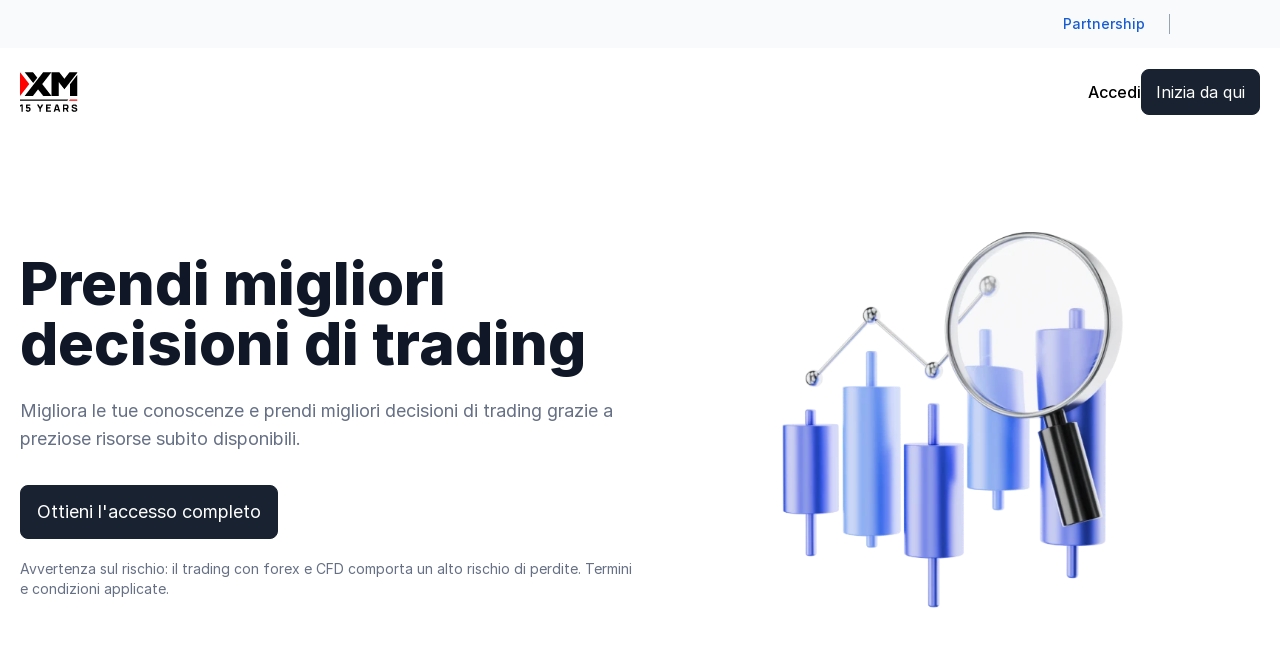

--- FILE ---
content_type: application/x-javascript
request_url: https://www.xm.com/ng-public/commits/d23d6c0b/browser/chunk-5YCYRETP.js
body_size: 866
content:
import{b as e}from"./chunk-HGB7BNR7.js";import{a as t,b as a}from"./chunk-JJQ3WKLL.js";var o=[[e.Registration,{title:"registrationPage_registerYourAccount",hasSocialMetaTags:!0,metaData:[{name:"description",content:"client_registration_seo_desc"}]}],[e.About,{title:"whoIsXm_seo_title",hasSocialMetaTags:!0,metaData:[{name:"description",content:"whoIsXm_seo_desc"}]}],[e.Promotions,{title:"promotions_seo_title",hasSocialMetaTags:!0,metaData:[{name:"description",content:"promotions_seo_description"}]}],[e.Careers,{title:"careers_seo_title",hasSocialMetaTags:!0,metaData:[{name:"description",content:"careers_seo_desc"}]}],[e.NotFound,{title:"404Msg_pg_seo_title",hasSocialMetaTags:!0,metaData:[{name:"description",content:"404Msg_pg_seo_desc"}]}],[e.AccountTypes,{title:"accountTypes_seo_title",hasSocialMetaTags:!0,metaData:[{name:"description",content:"accountTypes_seo_desc"}]}],[e.SocialTrading,{title:"copyTrading_seo_title",hasSocialMetaTags:!0,metaData:[{name:"description",content:"copyTrading_seo_desc"}]}],[e.Commodities,{title:"commodities_seo_title",hasSocialMetaTags:!0,metaData:[{name:"description",content:"commodities_seo_desc"}]}],[e.Cryptocurrencies,{title:"cryptoTrading_seo_title",hasSocialMetaTags:!0,metaData:[{name:"description",content:"cryptoTrading_seo_desc"}]}],[e.Energies,{title:"energies_seo_title",hasSocialMetaTags:!0,metaData:[{name:"description",content:"energies_seo_desc"}]}],[e.PreciousMetals,{title:"preciousMetals_seo_title",hasSocialMetaTags:!0,metaData:[{name:"description",content:"preciousMetals_seo_desc"}]}],[e.Shares,{title:"shares_seo_title",hasSocialMetaTags:!0,metaData:[{name:"description",content:"shares_seo_desc"}]}],[e.Stocks,{title:"stockCFDs_seo_title",hasSocialMetaTags:!0,metaData:[{name:"description",content:"stockCFDs_seo_desc"}]}],[e.TurboStocks,{title:"turboStocks_seo_title",hasSocialMetaTags:!0,metaData:[{name:"description",content:"turboStocks_seo_desc"}]}],[e.EquityIndices,{title:"equityIndices_seo_title",hasSocialMetaTags:!0,metaData:[{name:"description",content:"equityIndices_seo_desc"}]}],[e.ThematicIndices,{title:"thematicIndices_seo_title",hasSocialMetaTags:!0,metaData:[{name:"description",content:"thematicIndices_seo_desc"}]}],[e.ExecutionPolicy,{title:"executionPolicy_seo_title",hasSocialMetaTags:!0,metaData:[{name:"description",content:"executionPolicy_seo_desc"}]}],[e.WhyTrustUs,{title:"whyTradeWithUs_seo_title",hasSocialMetaTags:!0,metaData:[{name:"description",content:"whyTradeWithUs_seo_desc"}]}],[e.StableLeverage,{title:"stableLeverage_seo_title",hasSocialMetaTags:!0,metaData:[{name:"description",content:"stableLeverage_seo_desc"}]}],[e.MarginAndLeverage,{title:"marginAndLeverage_seo_title",hasSocialMetaTags:!0,metaData:[{name:"description",content:"marginAndLeverage_seo_desc"}]}],[e.Community,{title:"community_seo_title",hasSocialMetaTags:!0,metaData:[{name:"description",content:"community_seo_desc"}]}],[e.Mt4,{title:"mt4_seo_title",hasSocialMetaTags:!0,metaData:[{name:"description",content:"mt4_seo_desc"}]}],[e.Mt5,{title:"platforms_mt5_seo_title",hasSocialMetaTags:!0,metaData:[{name:"description",content:"platforms_mt5_seo_desc"}]}],[e.App,{title:"platforms_xmApp_seo_title",hasSocialMetaTags:!0,metaData:[{name:"description",content:"platforms_xmApp_seo_desc"}]}],[e.Apk,{title:"platforms_apk_seo_title",hasSocialMetaTags:!0,metaData:[{name:"description",content:"platforms_apk_seo_desc"}]}],[e.EconomicCalendar,{title:"economicCalendar_seo_title",hasSocialMetaTags:!0,metaData:[{name:"description",content:"economicCalendar_seo_desc"}]}],[e.EducationRooms,{title:"educationFeed_seo_title",hasSocialMetaTags:!0,metaData:[{name:"description",content:"educationFeed_seo_desc"}]}],[e.LearningCenter,{title:"learningCenter_seo_title",hasSocialMetaTags:!0,metaData:[{name:"description",content:"learningCenter_seo_desc"}]}],[e.Research,{title:"research_seo_title",hasSocialMetaTags:!0,metaData:[{name:"description",content:"research_seo_desc"}]}],[e.AnalyticalTools,{title:"analyticalTools_seo_title",hasSocialMetaTags:!0,metaData:[{name:"description",content:"analyticalTools_seo_desc"}]}],[e.ForexCalculatorAllInOne,{title:"allInOneCalculator_seo_title",hasSocialMetaTags:!0,metaData:[{name:"description",content:"allInOneCalculator_seo_desc"}]}],[e.ForexCalculatorCurrency,{title:"forexCalculators_seo_title",hasSocialMetaTags:!0,metaData:[{name:"description",content:"forexCalculators_seo_desc"}]}],[e.Regulation,{title:"regulations_seo_title",hasSocialMetaTags:!0,metaData:[{name:"description",content:"regulations_seo_desc"}]}],[e.Legal,{title:"legalDocs_seo_title",hasSocialMetaTags:!0,metaData:[{name:"description",content:"legalDocs_seo_desc"}]}],[e.XmAwards,{title:"xmAwards_seo_title",hasSocialMetaTags:!0,metaData:[{name:"description",content:"xmAwards_seo_desc"}]}],[e.XmCSR,{title:"csr_seo_title",hasSocialMetaTags:!0,metaData:[{name:"description",content:"csr_seo_desc"}]}],[e.Support,{title:"contactUs_seo_title",hasSocialMetaTags:!0,metaData:[{name:"description",content:"contactUs_seo_desc"}]}],[e.HelpCenter,{title:"helpCenter_seo_title",hasSocialMetaTags:!0,metaData:[{name:"description",content:"helpCenter_seo_desc"}]}],[e.CookiePolicy,{title:"cookiesPolicy_seo_titleCY",hasSocialMetaTags:!0,metaData:[{name:"description",content:"cookiesPolicy_seo_desc"}]}],[e.PrivacyPolicy,{title:"privacyPolicy_seo_titleCY",hasSocialMetaTags:!0,metaData:[{name:"description",content:"privacyPolicy_seo_descCY"}]}],[e.VulnerabilityPolicy,{title:"vulnerabilityPolicy_seo_title",hasSocialMetaTags:!0,metaData:[{name:"description",content:"vulnerabilityPolicy_seo_desc"}]}],[e.Referral,{title:"claimYourReward_seo_title",hasSocialMetaTags:!0,metaData:[{name:"description",content:"claimYourReward_seo_desc"}]}],[e.SocialCompetitions,{title:"competitions_seo_title",hasSocialMetaTags:!0,metaData:[{name:"description",content:"competitions_seo_desc"}]}],[e.TradersClub,{title:"xmLoyaltyProgExplPublicLp2025Feb_seo_title",hasSocialMetaTags:!0,metaData:[{name:"description",content:"xmLoyaltyProgExplPublicLp2025Feb_seo_desc"}]}],[e.RewardsClub,{title:"xmLoyaltyProgExplPublicLp2025Feb_seo_title_br",hasSocialMetaTags:!0,metaData:[{name:"description",content:"xmLoyaltyProgExplPublicLp2025Feb_seo_desc"}]}],[e.SomethingWentWrong,{title:"errorMsg_somethingWentWrong_seo_title",hasSocialMetaTags:!1,metaData:[{name:"description",content:"errorMsg_somethingWentWrong_seo_desc"}]}]],s={title:"homepage_seo_title",hasSocialMetaTags:!0},i=new Map([[e.Home,a(t({},s),{metaData:[{name:"description",content:"homepage_seo_cy_desc"}]})],[e.ForexTrading,{title:"forexTrading_seo_title",hasSocialMetaTags:!0,metaData:[{name:"description",content:"xmcy_website_update_seo_desc"}]}],...o]),p=new Map([[e.Home,a(t({},s),{metaData:[{name:"description",content:"homepage_seo_desc"}]})],[e.ForexTrading,{title:"forexTrading_seo_title",hasSocialMetaTags:!0,metaData:[{name:"description",content:"forexTrading_seo_desc"}]}],...o]);function n(){return i}var D=c=>{let r=n(),l=c.data.metaDataKey;return r.get(l)};export{D as a};
